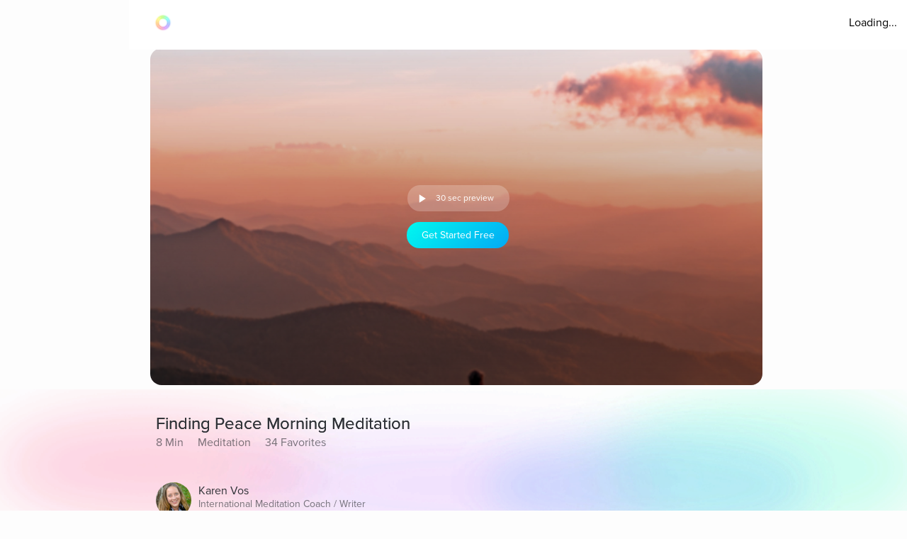

--- FILE ---
content_type: text/css; charset=UTF-8
request_url: https://www.aurahealth.io/_next/static/css/183ba6baeb60c927.css
body_size: 526
content:
@font-face{font-display:swap;font-family:Proxima;font-style:normal;font-weight:400;src:url(/_next/static/media/ProximaNova-Regular.662bbbd0.otf)}@font-face{font-display:swap;font-family:Proxima;font-style:normal;font-weight:600;src:url(/_next/static/media/ProximaNova-Semibold.2bd4288c.otf)}@font-face{font-display:swap;font-family:Proxima;font-style:normal;font-weight:700;src:url(/_next/static/media/ProximaNova-Bold.cb018e4d.otf)}*,:after,:before{box-sizing:border-box}body{font-family:Proxima,sans-serif;margin:0;background-color:#fdfdfd}.clickable{cursor:pointer;text-decoration:none}.clickable:hover{opacity:.8}.no-select{-webkit-tap-highlight-color:rgba(0,0,0,0);-webkit-touch-callout:none;-webkit-user-select:none;-moz-user-select:none;user-select:none}@media(max-width:1024px){.ui-video-seek-slider .track{padding:0!important}.ui-video-seek-slider .track .main{top:2px!important}}.ui-video-seek-slider{position:relative}.ui-video-seek-slider:focus{outline:none}.ui-video-seek-slider .track{padding:10px 0;cursor:pointer;outline:none}.ui-video-seek-slider .track:focus{border:0;outline:none}.ui-video-seek-slider .track .main{width:100%;height:2px;background-color:hsla(0,0%,100%,.2);border-radius:30px;position:absolute;left:0;top:8.5px;overflow:hidden;transition:transform .4s;outline:none}.ui-video-seek-slider .track .main .buffered{position:absolute;background-color:hsla(0,0%,100%,.3);width:100%;height:100%;transform:scaleX(.8);z-index:2;transform-origin:0 0;transition:transform .5s}.ui-video-seek-slider .track .main .seek-hover{position:absolute;background-color:hsla(0,0%,100%,.5);width:100%;height:100%;z-index:1;transform:scaleX(.6);transform-origin:0 0;opacity:0;transition:opacity .4s}.ui-video-seek-slider .track .main .connect{position:absolute;background-color:#fff;width:100%;height:100%;z-index:3;left:0;transform:scaleX(.13);transform-origin:0 0}.ui-video-seek-slider .track.active .main{transform:scaleY(2)}.ui-video-seek-slider .thumb{pointer-events:none;position:absolute;width:12px;height:12px;left:-6px;top:4px;z-index:4}.ui-video-seek-slider .thumb .handler,.ui-video-seek-slider .thumb.active .handler{opacity:0}.ui-video-seek-slider .hover-time,.ui-video-seek-slider .hover-time.active{opacity:0;position:absolute}.ui-video-seek-slider:hover .track .main .seek-hover{opacity:1}
/*# sourceMappingURL=183ba6baeb60c927.css.map*/

--- FILE ---
content_type: text/javascript
request_url: https://cdn.pagesense.io/js/aurahealth/e0c1420547624e6ebe9ad9e6e0585ff1_visitor_count.js
body_size: 701
content:
window.ZAB.visitorData = {"experiments":{"RtZwv57":{"variations":{"b346fd921f3b4036b3318ef5e00c36a3":{"unique_count":"13147"},"459e7dd8c05f4632bb8fb09542ad2c02":{"unique_count":"13146"}},"actual_start_time":1731092397595},"E4YY8Hk":{"variations":{"3adc081fc622421c8dc178d5c3640da6":{"unique_count":"84660"},"a21fd7b11d2641e6af87d31e9d67bf24":{"unique_count":"3465"},"96af18039ef240c4837fa482b48d3c13":{"unique_count":"84502"},"14bd51c878e64e2580e5774f2ef5bfa4":{"unique_count":"87219"}},"actual_start_time":1759416256232},"XR9NzOP":{"variations":{"39c52196e3424e30a79002cfd79b4907":{"unique_count":"27297"}},"actual_start_time":1715362099922},"eqjkxCa":{"variations":{"79cf5268a154413186a24d7d658a80b7":{"unique_count":"1605"},"cb988d1a9a564dcb944017aa2fc3f916":{"unique_count":"1605"}},"actual_start_time":1741283316297},"446b2ZR":{"variations":{"024e308db20446389ef8b1e1bc8534da":{"unique_count":"852"},"b273f533899f468ab51e2cc38a3e08e1":{"unique_count":"846"}},"actual_start_time":1731092460520},"YlfRNwh":{"variations":{"f83631890cb945b393c51971bd3c9cc0":{"unique_count":"10870"},"632299a0a91d49e5be6570823c4f2c64":{"unique_count":"10864"}},"actual_start_time":1741283243910},"WayTVh5":{"variations":{"672db33f450243d99283fe8a24d43e7e":{"unique_count":"1900"},"a7a973cb820840218aab71d074bc201c":{"unique_count":"1902"}},"actual_start_time":1731429833455},"VDxOBss":{"variations":{"cbdb8f00312b44ee8183b0f095325c8c":{"unique_count":"16278"},"b898310ebd4748308628f8c4e54baa76":{"unique_count":"16278"}},"actual_start_time":1741283388791},"BMEn7qa":{"variations":{"2e7a0c03b428474ab5147983ce18f5db":{"unique_count":"4487"},"b97eda40d5b248eca710e8566ae0ef14":{"unique_count":"4484"}},"actual_start_time":1755278868294},"SR0Zh2Q":{"variations":{"6eeeed9decb94d0194cf76346ce0575f":{"unique_count":"21844"},"67a47593050e44859009945e2062174a":{"unique_count":"21919"},"caa52ab78ebb439faad1ac7bf990dd84":{"unique_count":"22672"}},"actual_start_time":1741283443652}},"time":1768785667242}